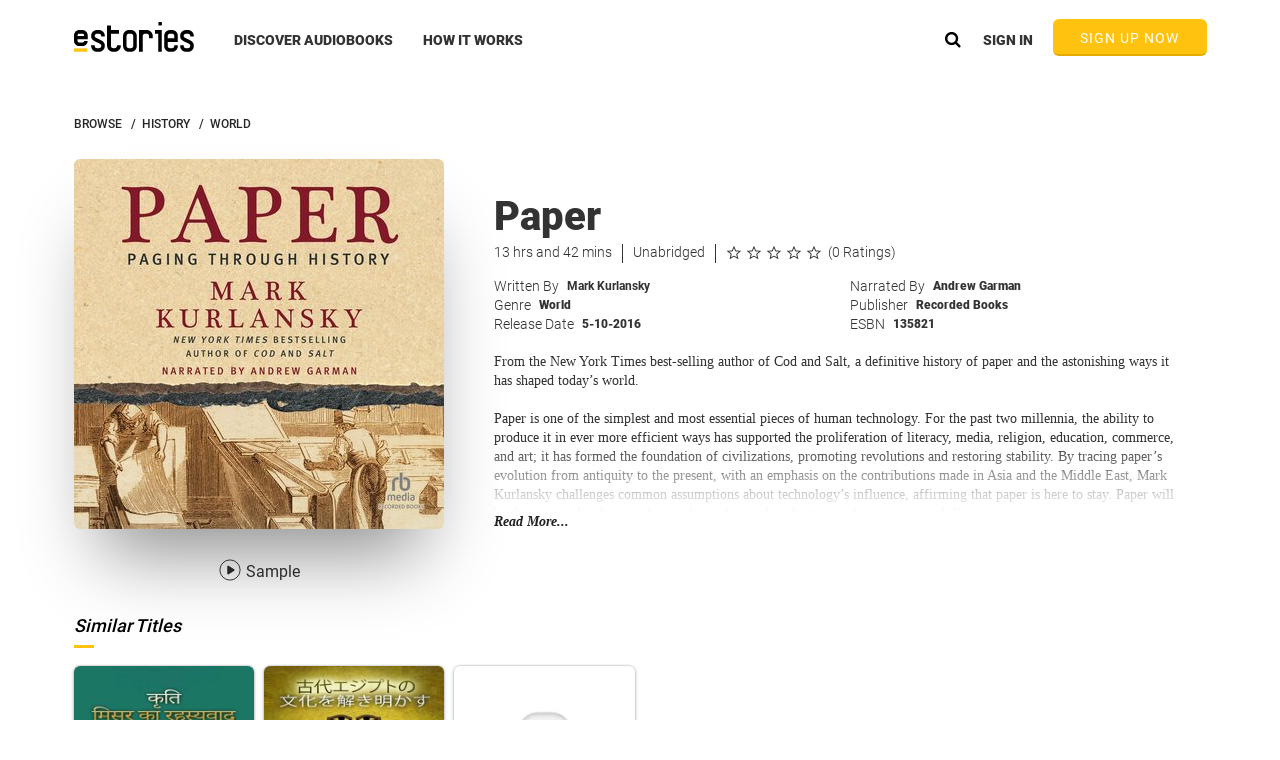

--- FILE ---
content_type: application/x-javascript
request_url: https://cdn.audioengine.io/static/libs/soundmanager/2.97a.20140901/soundmanager2-jsmin.js
body_size: 17900
content:
/** @license


 SoundManager 2: JavaScript Sound for the Web
 ----------------------------------------------
 http://schillmania.com/projects/soundmanager2/

 Copyright (c) 2007, Scott Schiller. All rights reserved.
 Code provided under the BSD License:
 http://schillmania.com/projects/soundmanager2/license.txt

 V2.97a.20140901
*/
(function(h,g){function Q(P,Q){function ha(b){return c.preferFlash&&F&&!c.ignoreFlash&&c.flash[b]!==g&&c.flash[b]}function r(b){return function(d){var e=this._s;!e||!e._a?(e&&e.id?c._wD(e.id+": Ignoring "+d.type):c._wD(sb+"Ignoring "+d.type),d=null):d=b.call(this,d);return d}}this.setupOptions={url:P||null,flashVersion:8,debugMode:!0,debugFlash:!1,useConsole:!0,consoleOnly:!0,waitForWindowLoad:!1,bgColor:"#ffffff",useHighPerformance:!1,flashPollingInterval:null,html5PollingInterval:null,flashLoadTimeout:1E3,
wmode:null,allowScriptAccess:"always",useFlashBlock:!1,useHTML5Audio:!0,html5Test:/^(probably|maybe)$/i,preferFlash:!1,noSWFCache:!1,idPrefix:"sound"};this.defaultOptions={autoLoad:!1,autoPlay:!1,from:null,loops:1,onid3:null,onload:null,whileloading:null,onplay:null,onpause:null,onresume:null,whileplaying:null,onposition:null,onstop:null,onfailure:null,onfinish:null,multiShot:!0,multiShotEvents:!1,position:null,pan:0,stream:!0,to:null,type:null,usePolicyFile:!1,volume:100};this.flash9Options={isMovieStar:null,
usePeakData:!1,useWaveformData:!1,useEQData:!1,onbufferchange:null,ondataerror:null};this.movieStarOptions={bufferTime:3,serverURL:null,onconnect:null,duration:null};this.audioFormats={mp3:{type:['audio/mpeg; codecs\x3d"mp3"',"audio/mpeg","audio/mp3","audio/MPA","audio/mpa-robust"],required:!0},mp4:{related:["aac","m4a","m4b"],type:['audio/mp4; codecs\x3d"mp4a.40.2"',"audio/aac","audio/x-m4a","audio/MP4A-LATM","audio/mpeg4-generic"],required:!1},ogg:{type:["audio/ogg; codecs\x3dvorbis"],required:!1},
opus:{type:["audio/ogg; codecs\x3dopus","audio/opus"],required:!1},wav:{type:['audio/wav; codecs\x3d"1"',"audio/wav","audio/wave","audio/x-wav"],required:!1}};this.movieID="sm2-container";this.id=Q||"sm2movie";this.debugID="soundmanager-debug";this.debugURLParam=/([#?&])debug=1/i;this.versionNumber="V2.97a.20140901";this.altURL=this.movieURL=this.version=null;this.enabled=this.swfLoaded=!1;this.oMC=null;this.sounds={};this.soundIDs=[];this.didFlashBlock=this.muted=!1;this.filePattern=null;this.filePatterns=
{flash8:/\.mp3(\?.*)?$/i,flash9:/\.mp3(\?.*)?$/i};this.features={buffering:!1,peakData:!1,waveformData:!1,eqData:!1,movieStar:!1};this.sandbox={type:null,types:{remote:"remote (domain-based) rules",localWithFile:"local with file access (no internet access)",localWithNetwork:"local with network (internet access only, no local access)",localTrusted:"local, trusted (local+internet access)"},description:null,noRemote:null,noLocal:null};this.html5={usingFlash:null};this.flash={};this.ignoreFlash=this.html5Only=
!1;var Va,c=this,Wa=null,l=null,sb="HTML5::",y,u=navigator.userAgent,W=h.location.href.toString(),m=document,xa,Xa,ya,n,G=[],za=!0,B,X=!1,Y=!1,q=!1,x=!1,ia=!1,p,tb=0,Z,z,Aa,R,Ba,M,S,T,Ya,Ca,Da,ja,I,ka,Ea,N,Fa,$,la,ma,U,Za,Ga,$a=["log","info","warn","error"],ab,Ha,bb,aa=null,Ia=null,s,Ja,V,cb,na,oa,J,v,ba=!1,Ka=!1,db,eb,fb,pa=0,ca=null,qa,O=[],da,t=null,gb,ra,ea,K,sa,La,hb,w,ib=Array.prototype.slice,D=!1,Ma,F,Na,jb,H,kb,Oa,ta,lb=0,ua=u.match(/(ipad|iphone|ipod)/i),mb=u.match(/android/i),L=u.match(/msie/i),
ub=u.match(/webkit/i),va=u.match(/safari/i)&&!u.match(/chrome/i),Pa=u.match(/opera/i),Qa=u.match(/(mobile|pre\/|xoom)/i)||ua||mb,Ra=!W.match(/usehtml5audio/i)&&!W.match(/sm2\-ignorebadua/i)&&va&&!u.match(/silk/i)&&u.match(/OS X 10_6_([3-7])/i),fa=h.console!==g&&console.log!==g,Sa=m.hasFocus!==g?m.hasFocus():null,wa=va&&(m.hasFocus===g||!m.hasFocus()),nb=!wa,ob=/(mp3|mp4|mpa|m4a|m4b)/i,ga=m.location?m.location.protocol.match(/http/i):null,pb=!ga?"http://":"",qb=/^\s*audio\/(?:x-)?(?:mpeg4|aac|flv|mov|mp4||m4v|m4a|m4b|mp4v|3gp|3g2)\s*(?:$|;)/i,
rb="mpeg4 aac flv mov mp4 m4v f4v m4a m4b mp4v 3gp 3g2".split(" "),vb=RegExp("\\.("+rb.join("|")+")(\\?.*)?$","i");this.mimePattern=/^\s*audio\/(?:x-)?(?:mp(?:eg|3))\s*(?:$|;)/i;this.useAltURL=!ga;var Ta;try{Ta=Audio!==g&&(Pa&&opera!==g&&10>opera.version()?new Audio(null):new Audio).canPlayType!==g}catch(wb){Ta=!1}this.hasHTML5=Ta;this.setup=function(b){var d=!c.url;b!==g&&(q&&t&&c.ok()&&(b.flashVersion!==g||b.url!==g||b.html5Test!==g))&&J(s("setupLate"));Aa(b);b&&(d&&($&&b.url!==g)&&c.beginDelayedInit(),
!$&&(b.url!==g&&"complete"===m.readyState)&&setTimeout(N,1));return c};this.supported=this.ok=function(){return t?q&&!x:c.useHTML5Audio&&c.hasHTML5};this.getMovie=function(c){return y(c)||m[c]||h[c]};this.createSound=function(b,d){function e(){f=na(f);c.sounds[f.id]=new Va(f);c.soundIDs.push(f.id);return c.sounds[f.id]}var a,f;a=null;a="soundManager.createSound(): "+s(!q?"notReady":"notOK");if(!q||!c.ok())return J(a),!1;d!==g&&(b={id:b,url:d});f=z(b);f.url=qa(f.url);void 0===f.id&&(f.id=c.setupOptions.idPrefix+
lb++);f.id.toString().charAt(0).match(/^[0-9]$/)&&c._wD("soundManager.createSound(): "+s("badID",f.id),2);c._wD("soundManager.createSound(): "+f.id+(f.url?" ("+f.url+")":""),1);if(v(f.id,!0))return c._wD("soundManager.createSound(): "+f.id+" exists",1),c.sounds[f.id];if(ra(f))a=e(),c._wD(f.id+": Using HTML5"),a._setup_html5(f);else{if(c.html5Only)return c._wD(f.id+": No HTML5 support for this sound, and no Flash. Exiting."),e();if(c.html5.usingFlash&&f.url&&f.url.match(/data\:/i))return c._wD(f.id+
": data: URIs not supported via Flash. Exiting."),e();8<n&&(null===f.isMovieStar&&(f.isMovieStar=!(!f.serverURL&&!(f.type&&f.type.match(qb)||f.url&&f.url.match(vb)))),f.isMovieStar&&(c._wD("soundManager.createSound(): using MovieStar handling"),1<f.loops&&p("noNSLoop")));f=oa(f,"soundManager.createSound(): ");a=e();8===n?l._createSound(f.id,f.loops||1,f.usePolicyFile):(l._createSound(f.id,f.url,f.usePeakData,f.useWaveformData,f.useEQData,f.isMovieStar,f.isMovieStar?f.bufferTime:!1,f.loops||1,f.serverURL,
f.duration||null,f.autoPlay,!0,f.autoLoad,f.usePolicyFile),f.serverURL||(a.connected=!0,f.onconnect&&f.onconnect.apply(a)));!f.serverURL&&(f.autoLoad||f.autoPlay)&&a.load(f)}!f.serverURL&&f.autoPlay&&a.play();return a};this.destroySound=function(b,d){if(!v(b))return!1;var e=c.sounds[b],a;e._iO={};e.stop();e.unload();for(a=0;a<c.soundIDs.length;a++)if(c.soundIDs[a]===b){c.soundIDs.splice(a,1);break}d||e.destruct(!0);delete c.sounds[b];return!0};this.load=function(b,d){return!v(b)?!1:c.sounds[b].load(d)};
this.unload=function(b){return!v(b)?!1:c.sounds[b].unload()};this.onposition=this.onPosition=function(b,d,e,a){return!v(b)?!1:c.sounds[b].onposition(d,e,a)};this.clearOnPosition=function(b,d,e){return!v(b)?!1:c.sounds[b].clearOnPosition(d,e)};this.start=this.play=function(b,d){var e=null,a=d&&!(d instanceof Object);if(!q||!c.ok())return J("soundManager.play(): "+s(!q?"notReady":"notOK")),!1;if(v(b,a))a&&(d={url:d});else{if(!a)return!1;a&&(d={url:d});d&&d.url&&(c._wD('soundManager.play(): Attempting to create "'+
b+'"',1),d.id=b,e=c.createSound(d).play())}null===e&&(e=c.sounds[b].play(d));return e};this.setPosition=function(b,d){return!v(b)?!1:c.sounds[b].setPosition(d)};this.stop=function(b){if(!v(b))return!1;c._wD("soundManager.stop("+b+")",1);return c.sounds[b].stop()};this.stopAll=function(){var b;c._wD("soundManager.stopAll()",1);for(b in c.sounds)c.sounds.hasOwnProperty(b)&&c.sounds[b].stop()};this.pause=function(b){return!v(b)?!1:c.sounds[b].pause()};this.pauseAll=function(){var b;for(b=c.soundIDs.length-
1;0<=b;b--)c.sounds[c.soundIDs[b]].pause()};this.resume=function(b){return!v(b)?!1:c.sounds[b].resume()};this.resumeAll=function(){var b;for(b=c.soundIDs.length-1;0<=b;b--)c.sounds[c.soundIDs[b]].resume()};this.togglePause=function(b){return!v(b)?!1:c.sounds[b].togglePause()};this.setPan=function(b,d){return!v(b)?!1:c.sounds[b].setPan(d)};this.setVolume=function(b,d){return!v(b)?!1:c.sounds[b].setVolume(d)};this.mute=function(b){var d=0;b instanceof String&&(b=null);if(b){if(!v(b))return!1;c._wD('soundManager.mute(): Muting "'+
b+'"');return c.sounds[b].mute()}c._wD("soundManager.mute(): Muting all sounds");for(d=c.soundIDs.length-1;0<=d;d--)c.sounds[c.soundIDs[d]].mute();return c.muted=!0};this.muteAll=function(){c.mute()};this.unmute=function(b){b instanceof String&&(b=null);if(b){if(!v(b))return!1;c._wD('soundManager.unmute(): Unmuting "'+b+'"');return c.sounds[b].unmute()}c._wD("soundManager.unmute(): Unmuting all sounds");for(b=c.soundIDs.length-1;0<=b;b--)c.sounds[c.soundIDs[b]].unmute();c.muted=!1;return!0};this.unmuteAll=
function(){c.unmute()};this.toggleMute=function(b){return!v(b)?!1:c.sounds[b].toggleMute()};this.getMemoryUse=function(){var c=0;l&&8!==n&&(c=parseInt(l._getMemoryUse(),10));return c};this.disable=function(b){var d;b===g&&(b=!1);if(x)return!1;x=!0;p("shutdown",1);for(d=c.soundIDs.length-1;0<=d;d--)ab(c.sounds[c.soundIDs[d]]);Z(b);w.remove(h,"load",S);return!0};this.canPlayMIME=function(b){var d;c.hasHTML5&&(d=ea({type:b}));!d&&t&&(d=b&&c.ok()?!!(8<n&&b.match(qb)||b.match(c.mimePattern)):null);return d};
this.canPlayURL=function(b){var d;c.hasHTML5&&(d=ea({url:b}));!d&&t&&(d=b&&c.ok()?!!b.match(c.filePattern):null);return d};this.canPlayLink=function(b){return b.type!==g&&b.type&&c.canPlayMIME(b.type)?!0:c.canPlayURL(b.href)};this.getSoundById=function(b,d){if(!b)return null;var e=c.sounds[b];!e&&!d&&c._wD('soundManager.getSoundById(): Sound "'+b+'" not found.',2);return e};this.onready=function(b,d){if("function"===typeof b)q&&c._wD(s("queue","onready")),d||(d=h),Ba("onready",b,d),M();else throw s("needFunction",
"onready");return!0};this.ontimeout=function(b,d){if("function"===typeof b)q&&c._wD(s("queue","ontimeout")),d||(d=h),Ba("ontimeout",b,d),M({type:"ontimeout"});else throw s("needFunction","ontimeout");return!0};this._writeDebug=function(b,d){var e,a;if(!c.debugMode)return!1;if(fa&&c.useConsole){if(d&&"object"===typeof d)console.log(b,d);else if($a[d]!==g)console[$a[d]](b);else console.log(b);if(c.consoleOnly)return!0}e=y("soundmanager-debug");if(!e)return!1;a=m.createElement("div");0===++tb%2&&(a.className=
"sm2-alt");d=d===g?0:parseInt(d,10);a.appendChild(m.createTextNode(b));d&&(2<=d&&(a.style.fontWeight="bold"),3===d&&(a.style.color="#ff3333"));e.insertBefore(a,e.firstChild);return!0};-1!==W.indexOf("sm2-debug\x3dalert")&&(this._writeDebug=function(c){h.alert(c)});this._wD=this._writeDebug;this._debug=function(){var b,d;p("currentObj",1);b=0;for(d=c.soundIDs.length;b<d;b++)c.sounds[c.soundIDs[b]]._debug()};this.reboot=function(b,d){c.soundIDs.length&&c._wD("Destroying "+c.soundIDs.length+" SMSound object"+
(1!==c.soundIDs.length?"s":"")+"...");var e,a,f;for(e=c.soundIDs.length-1;0<=e;e--)c.sounds[c.soundIDs[e]].destruct();if(l)try{L&&(Ia=l.innerHTML),aa=l.parentNode.removeChild(l)}catch(g){p("badRemove",2)}Ia=aa=t=l=null;c.enabled=$=q=ba=Ka=X=Y=x=D=c.swfLoaded=!1;c.soundIDs=[];c.sounds={};lb=0;if(b)G=[];else for(e in G)if(G.hasOwnProperty(e)){a=0;for(f=G[e].length;a<f;a++)G[e][a].fired=!1}d||c._wD("soundManager: Rebooting...");c.html5={usingFlash:null};c.flash={};c.html5Only=!1;c.ignoreFlash=!1;h.setTimeout(function(){Ea();
d||c.beginDelayedInit()},20);return c};this.reset=function(){p("reset");return c.reboot(!0,!0)};this.getMoviePercent=function(){return l&&"PercentLoaded"in l?l.PercentLoaded():null};this.beginDelayedInit=function(){ia=!0;N();setTimeout(function(){if(Ka)return!1;ma();ka();return Ka=!0},20);T()};this.destruct=function(){c._wD("soundManager.destruct()");c.disable(!0)};Va=function(b){var d,e,a=this,f,h,k,E,m,q,r=!1,C=[],u=0,Ua,x,t=null,y;e=d=null;this.sID=this.id=b.id;this.url=b.url;this._iO=this.instanceOptions=
this.options=z(b);this.pan=this.options.pan;this.volume=this.options.volume;this.isHTML5=!1;this._a=null;y=this.url?!1:!0;this.id3={};this._debug=function(){c._wD(a.id+": Merged options:",a.options)};this.load=function(b){var d=null,e;b!==g?a._iO=z(b,a.options):(b=a.options,a._iO=b,t&&t!==a.url&&(p("manURL"),a._iO.url=a.url,a.url=null));a._iO.url||(a._iO.url=a.url);a._iO.url=qa(a._iO.url);e=a.instanceOptions=a._iO;c._wD(a.id+": load ("+e.url+")");if(!e.url&&!a.url)return c._wD(a.id+": load(): url is unassigned. Exiting.",
2),a;!a.isHTML5&&(8===n&&!a.url&&!e.autoPlay)&&c._wD(a.id+": Flash 8 load() limitation: Wait for onload() before calling play().",1);if(e.url===a.url&&0!==a.readyState&&2!==a.readyState)return p("onURL",1),3===a.readyState&&e.onload&&ta(a,function(){e.onload.apply(a,[!!a.duration])}),a;a.loaded=!1;a.readyState=1;a.playState=0;a.id3={};if(ra(e))d=a._setup_html5(e),d._called_load?c._wD(a.id+": Ignoring request to load again"):(a._html5_canplay=!1,a.url!==e.url&&(c._wD(p("manURL")+": "+e.url),a._a.src=
e.url,a.setPosition(0)),a._a.autobuffer="auto",a._a.preload="auto",a._a._called_load=!0);else{if(c.html5Only)return c._wD(a.id+": No flash support. Exiting."),a;if(a._iO.url&&a._iO.url.match(/data\:/i))return c._wD(a.id+": data: URIs not supported via Flash. Exiting."),a;try{a.isHTML5=!1;a._iO=oa(na(e));if(a._iO.autoPlay&&(a._iO.position||a._iO.from))c._wD(a.id+": Disabling autoPlay because of non-zero offset case"),a._iO.autoPlay=!1;e=a._iO;8===n?l._load(a.id,e.url,e.stream,e.autoPlay,e.usePolicyFile):
l._load(a.id,e.url,!!e.stream,!!e.autoPlay,e.loops||1,!!e.autoLoad,e.usePolicyFile)}catch(f){p("smError",2),B("onload",!1),U({type:"SMSOUND_LOAD_JS_EXCEPTION",fatal:!0})}}a.url=e.url;return a};this.unload=function(){0!==a.readyState&&(c._wD(a.id+": unload()"),a.isHTML5?(E(),a._a&&(a._a.pause(),t=sa(a._a))):8===n?l._unload(a.id,"about:blank"):l._unload(a.id),f());return a};this.destruct=function(b){c._wD(a.id+": Destruct");a.isHTML5?(E(),a._a&&(a._a.pause(),sa(a._a),D||k(),a._a._s=null,a._a=null)):
(a._iO.onfailure=null,l._destroySound(a.id));b||c.destroySound(a.id,!0)};this.start=this.play=function(b,d){var e,f,k,E,h,A=!0,A=null;e=a.id+": play(): ";d=d===g?!0:d;b||(b={});a.url&&(a._iO.url=a.url);a._iO=z(a._iO,a.options);a._iO=z(b,a._iO);a._iO.url=qa(a._iO.url);a.instanceOptions=a._iO;if(!a.isHTML5&&a._iO.serverURL&&!a.connected)return a.getAutoPlay()||(c._wD(e+" Netstream not connected yet - setting autoPlay"),a.setAutoPlay(!0)),a;ra(a._iO)&&(a._setup_html5(a._iO),m());1===a.playState&&!a.paused&&
((f=a._iO.multiShot)?c._wD(e+"Already playing (multi-shot)",1):(c._wD(e+"Already playing (one-shot)",1),a.isHTML5&&a.setPosition(a._iO.position),A=a));if(null!==A)return A;b.url&&b.url!==a.url&&(!a.readyState&&!a.isHTML5&&8===n&&y?y=!1:a.load(a._iO));a.loaded?c._wD(e.substr(0,e.lastIndexOf(":"))):0===a.readyState?(c._wD(e+"Attempting to load"),!a.isHTML5&&!c.html5Only?(a._iO.autoPlay=!0,a.load(a._iO)):a.isHTML5?a.load(a._iO):(c._wD(e+"Unsupported type. Exiting."),A=a),a.instanceOptions=a._iO):2===
a.readyState?(c._wD(e+"Could not load - exiting",2),A=a):c._wD(e+"Loading - attempting to play...");if(null!==A)return A;!a.isHTML5&&(9===n&&0<a.position&&a.position===a.duration)&&(c._wD(e+"Sound at end, resetting to position:0"),b.position=0);if(a.paused&&0<=a.position&&(!a._iO.serverURL||0<a.position))c._wD(e+"Resuming from paused state",1),a.resume();else{a._iO=z(b,a._iO);if((!a.isHTML5&&null!==a._iO.position&&0<a._iO.position||null!==a._iO.from&&0<a._iO.from||null!==a._iO.to)&&0===a.instanceCount&&
0===a.playState&&!a._iO.serverURL){f=function(){a._iO=z(b,a._iO);a.play(a._iO)};if(a.isHTML5&&!a._html5_canplay)c._wD(e+"Beginning load for non-zero offset case"),a.load({_oncanplay:f}),A=!1;else if(!a.isHTML5&&!a.loaded&&(!a.readyState||2!==a.readyState))c._wD(e+"Preloading for non-zero offset case"),a.load({onload:f}),A=!1;if(null!==A)return A;a._iO=x()}(!a.instanceCount||a._iO.multiShotEvents||a.isHTML5&&a._iO.multiShot&&!D||!a.isHTML5&&8<n&&!a.getAutoPlay())&&a.instanceCount++;a._iO.onposition&&
0===a.playState&&q(a);a.playState=1;a.paused=!1;a.position=a._iO.position!==g&&!isNaN(a._iO.position)?a._iO.position:0;a.isHTML5||(a._iO=oa(na(a._iO)));a._iO.onplay&&d&&(a._iO.onplay.apply(a),r=!0);a.setVolume(a._iO.volume,!0);a.setPan(a._iO.pan,!0);a.isHTML5?2>a.instanceCount?(m(),e=a._setup_html5(),a.setPosition(a._iO.position),e.play()):(c._wD(a.id+": Cloning Audio() for instance #"+a.instanceCount+"..."),k=new Audio(a._iO.url),E=function(){w.remove(k,"ended",E);a._onfinish(a);sa(k);k=null},h=
function(){w.remove(k,"canplay",h);try{k.currentTime=a._iO.position/1E3}catch(c){J(a.id+": multiShot play() failed to apply position of "+a._iO.position/1E3)}k.play()},w.add(k,"ended",E),void 0!==a._iO.volume&&(k.volume=Math.max(0,Math.min(1,a._iO.volume/100))),a.muted&&(k.muted=!0),a._iO.position?w.add(k,"canplay",h):k.play()):(A=l._start(a.id,a._iO.loops||1,9===n?a.position:a.position/1E3,a._iO.multiShot||!1),9===n&&!A&&(c._wD(e+"No sound hardware, or 32-sound ceiling hit",2),a._iO.onplayerror&&
a._iO.onplayerror.apply(a)))}return a};this.stop=function(b){var d=a._iO;1===a.playState&&(c._wD(a.id+": stop()"),a._onbufferchange(0),a._resetOnPosition(0),a.paused=!1,a.isHTML5||(a.playState=0),Ua(),d.to&&a.clearOnPosition(d.to),a.isHTML5?a._a&&(b=a.position,a.setPosition(0),a.position=b,a._a.pause(),a.playState=0,a._onTimer(),E()):(l._stop(a.id,b),d.serverURL&&a.unload()),a.instanceCount=0,a._iO={},d.onstop&&d.onstop.apply(a));return a};this.setAutoPlay=function(b){c._wD(a.id+": Autoplay turned "+
(b?"on":"off"));a._iO.autoPlay=b;a.isHTML5||(l._setAutoPlay(a.id,b),b&&(!a.instanceCount&&1===a.readyState)&&(a.instanceCount++,c._wD(a.id+": Incremented instance count to "+a.instanceCount)))};this.getAutoPlay=function(){return a._iO.autoPlay};this.setPosition=function(b){b===g&&(b=0);var d=a.isHTML5?Math.max(b,0):Math.min(a.duration||a._iO.duration,Math.max(b,0));a.position=d;b=a.position/1E3;a._resetOnPosition(a.position);a._iO.position=d;if(a.isHTML5){if(a._a){if(a._html5_canplay){if(a._a.currentTime!==
b){c._wD(a.id+": setPosition("+b+")");try{a._a.currentTime=b,(0===a.playState||a.paused)&&a._a.pause()}catch(e){c._wD(a.id+": setPosition("+b+") failed: "+e.message,2)}}}else if(b)return c._wD(a.id+": setPosition("+b+"): Cannot seek yet, sound not ready",2),a;a.paused&&a._onTimer(!0)}}else b=9===n?a.position:b,a.readyState&&2!==a.readyState&&l._setPosition(a.id,b,a.paused||!a.playState,a._iO.multiShot);return a};this.pause=function(b){if(a.paused||0===a.playState&&1!==a.readyState)return a;c._wD(a.id+
": pause()");a.paused=!0;a.isHTML5?(a._setup_html5().pause(),E()):(b||b===g)&&l._pause(a.id,a._iO.multiShot);a._iO.onpause&&a._iO.onpause.apply(a);return a};this.resume=function(){var b=a._iO;if(!a.paused)return a;c._wD(a.id+": resume()");a.paused=!1;a.playState=1;a.isHTML5?(a._setup_html5().play(),m()):(b.isMovieStar&&!b.serverURL&&a.setPosition(a.position),l._pause(a.id,b.multiShot));!r&&b.onplay?(b.onplay.apply(a),r=!0):b.onresume&&b.onresume.apply(a);return a};this.togglePause=function(){c._wD(a.id+
": togglePause()");if(0===a.playState)return a.play({position:9===n&&!a.isHTML5?a.position:a.position/1E3}),a;a.paused?a.resume():a.pause();return a};this.setPan=function(b,c){b===g&&(b=0);c===g&&(c=!1);a.isHTML5||l._setPan(a.id,b);a._iO.pan=b;c||(a.pan=b,a.options.pan=b);return a};this.setVolume=function(b,d){b===g&&(b=100);d===g&&(d=!1);a.isHTML5?a._a&&(c.muted&&!a.muted&&(a.muted=!0,a._a.muted=!0),a._a.volume=Math.max(0,Math.min(1,b/100))):l._setVolume(a.id,c.muted&&!a.muted||a.muted?0:b);a._iO.volume=
b;d||(a.volume=b,a.options.volume=b);return a};this.mute=function(){a.muted=!0;a.isHTML5?a._a&&(a._a.muted=!0):l._setVolume(a.id,0);return a};this.unmute=function(){a.muted=!1;var b=a._iO.volume!==g;a.isHTML5?a._a&&(a._a.muted=!1):l._setVolume(a.id,b?a._iO.volume:a.options.volume);return a};this.toggleMute=function(){return a.muted?a.unmute():a.mute()};this.onposition=this.onPosition=function(b,c,d){C.push({position:parseInt(b,10),method:c,scope:d!==g?d:a,fired:!1});return a};this.clearOnPosition=
function(a,b){var c;a=parseInt(a,10);if(isNaN(a))return!1;for(c=0;c<C.length;c++)if(a===C[c].position&&(!b||b===C[c].method))C[c].fired&&u--,C.splice(c,1)};this._processOnPosition=function(){var b,c;b=C.length;if(!b||!a.playState||u>=b)return!1;for(b-=1;0<=b;b--)c=C[b],!c.fired&&a.position>=c.position&&(c.fired=!0,u++,c.method.apply(c.scope,[c.position]));return!0};this._resetOnPosition=function(a){var b,c;b=C.length;if(!b)return!1;for(b-=1;0<=b;b--)c=C[b],c.fired&&a<=c.position&&(c.fired=!1,u--);
return!0};x=function(){var b=a._iO,d=b.from,e=b.to,f,g;g=function(){c._wD(a.id+': "To" time of '+e+" reached.");a.clearOnPosition(e,g);a.stop()};f=function(){c._wD(a.id+': Playing "from" '+d);if(null!==e&&!isNaN(e))a.onPosition(e,g)};null!==d&&!isNaN(d)&&(b.position=d,b.multiShot=!1,f());return b};q=function(){var b,c=a._iO.onposition;if(c)for(b in c)if(c.hasOwnProperty(b))a.onPosition(parseInt(b,10),c[b])};Ua=function(){var b,c=a._iO.onposition;if(c)for(b in c)c.hasOwnProperty(b)&&a.clearOnPosition(parseInt(b,
10))};m=function(){a.isHTML5&&db(a)};E=function(){a.isHTML5&&eb(a)};f=function(b){b||(C=[],u=0);r=!1;a._hasTimer=null;a._a=null;a._html5_canplay=!1;a.bytesLoaded=null;a.bytesTotal=null;a.duration=a._iO&&a._iO.duration?a._iO.duration:null;a.durationEstimate=null;a.buffered=[];a.eqData=[];a.eqData.left=[];a.eqData.right=[];a.failures=0;a.isBuffering=!1;a.instanceOptions={};a.instanceCount=0;a.loaded=!1;a.metadata={};a.readyState=0;a.muted=!1;a.paused=!1;a.peakData={left:0,right:0};a.waveformData={left:[],
right:[]};a.playState=0;a.position=null;a.id3={}};f();this._onTimer=function(b){var c,f=!1,g={};if(a._hasTimer||b){if(a._a&&(b||(0<a.playState||1===a.readyState)&&!a.paused))c=a._get_html5_duration(),c!==d&&(d=c,a.duration=c,f=!0),a.durationEstimate=a.duration,c=1E3*a._a.currentTime||0,c!==e&&(e=c,f=!0),(f||b)&&a._whileplaying(c,g,g,g,g);return f}};this._get_html5_duration=function(){var b=a._iO;return(b=a._a&&a._a.duration?1E3*a._a.duration:b&&b.duration?b.duration:null)&&!isNaN(b)&&Infinity!==b?
b:null};this._apply_loop=function(a,b){!a.loop&&1<b&&c._wD("Note: Native HTML5 looping is infinite.",1);a.loop=1<b?"loop":""};this._setup_html5=function(b){b=z(a._iO,b);var c=D?Wa:a._a,d=decodeURI(b.url),e;D?d===decodeURI(Ma)&&(e=!0):d===decodeURI(t)&&(e=!0);if(c){if(c._s)if(D)c._s&&(c._s.playState&&!e)&&c._s.stop();else if(!D&&d===decodeURI(t))return a._apply_loop(c,b.loops),c;e||(t&&f(!1),c.src=b.url,Ma=t=a.url=b.url,c._called_load=!1)}else b.autoLoad||b.autoPlay?(a._a=new Audio(b.url),a._a.load()):
a._a=Pa&&10>opera.version()?new Audio(null):new Audio,c=a._a,c._called_load=!1,D&&(Wa=c);a.isHTML5=!0;a._a=c;c._s=a;h();a._apply_loop(c,b.loops);b.autoLoad||b.autoPlay?a.load():(c.autobuffer=!1,c.preload="auto");return c};h=function(){if(a._a._added_events)return!1;var b;a._a._added_events=!0;for(b in H)H.hasOwnProperty(b)&&a._a&&a._a.addEventListener(b,H[b],!1);return!0};k=function(){var b;c._wD(a.id+": Removing event listeners");a._a._added_events=!1;for(b in H)H.hasOwnProperty(b)&&a._a&&a._a.removeEventListener(b,
H[b],!1)};this._onload=function(b){var d=!!b||!a.isHTML5&&8===n&&a.duration;b=a.id+": ";c._wD(b+(d?"onload()":"Failed to load / invalid sound?"+(!a.duration?" Zero-length duration reported.":" -")+" ("+a.url+")"),d?1:2);!d&&!a.isHTML5&&(!0===c.sandbox.noRemote&&c._wD(b+s("noNet"),1),!0===c.sandbox.noLocal&&c._wD(b+s("noLocal"),1));a.loaded=d;a.readyState=d?3:2;a._onbufferchange(0);a._iO.onload&&ta(a,function(){a._iO.onload.apply(a,[d])});return!0};this._onbufferchange=function(b){if(0===a.playState||
b&&a.isBuffering||!b&&!a.isBuffering)return!1;a.isBuffering=1===b;a._iO.onbufferchange&&(c._wD(a.id+": Buffer state change: "+b),a._iO.onbufferchange.apply(a,[b]));return!0};this._onsuspend=function(){a._iO.onsuspend&&(c._wD(a.id+": Playback suspended"),a._iO.onsuspend.apply(a));return!0};this._onfailure=function(b,d,e){a.failures++;c._wD(a.id+": Failure ("+a.failures+"): "+b);if(a._iO.onfailure&&1===a.failures)a._iO.onfailure(b,d,e);else c._wD(a.id+": Ignoring failure")};this._onwarning=function(b,
c,d){if(a._iO.onwarning)a._iO.onwarning(b,c,d)};this._onfinish=function(){var b=a._iO.onfinish;a._onbufferchange(0);a._resetOnPosition(0);if(a.instanceCount&&(a.instanceCount--,a.instanceCount||(Ua(),a.playState=0,a.paused=!1,a.instanceCount=0,a.instanceOptions={},a._iO={},E(),a.isHTML5&&(a.position=0)),(!a.instanceCount||a._iO.multiShotEvents)&&b))c._wD(a.id+": onfinish()"),ta(a,function(){b.apply(a)})};this._whileloading=function(b,c,d,e){var f=a._iO;a.bytesLoaded=b;a.bytesTotal=c;a.duration=Math.floor(d);
a.bufferLength=e;a.durationEstimate=!a.isHTML5&&!f.isMovieStar?f.duration?a.duration>f.duration?a.duration:f.duration:parseInt(a.bytesTotal/a.bytesLoaded*a.duration,10):a.duration;a.isHTML5||(a.buffered=[{start:0,end:a.duration}]);(3!==a.readyState||a.isHTML5)&&f.whileloading&&f.whileloading.apply(a)};this._whileplaying=function(b,c,d,e,f){var k=a._iO;if(isNaN(b)||null===b)return!1;a.position=Math.max(0,b);a._processOnPosition();!a.isHTML5&&8<n&&(k.usePeakData&&(c!==g&&c)&&(a.peakData={left:c.leftPeak,
right:c.rightPeak}),k.useWaveformData&&(d!==g&&d)&&(a.waveformData={left:d.split(","),right:e.split(",")}),k.useEQData&&(f!==g&&f&&f.leftEQ)&&(b=f.leftEQ.split(","),a.eqData=b,a.eqData.left=b,f.rightEQ!==g&&f.rightEQ&&(a.eqData.right=f.rightEQ.split(","))));1===a.playState&&(!a.isHTML5&&(8===n&&!a.position&&a.isBuffering)&&a._onbufferchange(0),k.whileplaying&&k.whileplaying.apply(a));return!0};this._oncaptiondata=function(b){c._wD(a.id+": Caption data received.");a.captiondata=b;a._iO.oncaptiondata&&
a._iO.oncaptiondata.apply(a,[b])};this._onmetadata=function(b,d){c._wD(a.id+": Metadata received.");var e={},f,g;f=0;for(g=b.length;f<g;f++)e[b[f]]=d[f];a.metadata=e;console.log("updated metadata",a.metadata);a._iO.onmetadata&&a._iO.onmetadata.call(a,a.metadata)};this._onid3=function(b,d){c._wD(a.id+": ID3 data received.");var e=[],f,g;f=0;for(g=b.length;f<g;f++)e[b[f]]=d[f];a.id3=z(a.id3,e);a._iO.onid3&&a._iO.onid3.apply(a)};this._onconnect=function(b){b=1===b;c._wD(a.id+": "+(b?"Connected.":"Failed to connect? - "+
a.url),b?1:2);if(a.connected=b)a.failures=0,v(a.id)&&(a.getAutoPlay()?a.play(g,a.getAutoPlay()):a._iO.autoLoad&&a.load()),a._iO.onconnect&&a._iO.onconnect.apply(a,[b])};this._ondataerror=function(b){0<a.playState&&(c._wD(a.id+": Data error: "+b),a._iO.ondataerror&&a._iO.ondataerror.apply(a))};this._debug()};la=function(){return m.body||m.getElementsByTagName("div")[0]};y=function(b){return m.getElementById(b)};z=function(b,d){var e=b||{},a,f;a=d===g?c.defaultOptions:d;for(f in a)a.hasOwnProperty(f)&&
e[f]===g&&(e[f]="object"!==typeof a[f]||null===a[f]?a[f]:z(e[f],a[f]));return e};ta=function(b,c){!b.isHTML5&&8===n?h.setTimeout(c,0):c()};R={onready:1,ontimeout:1,defaultOptions:1,flash9Options:1,movieStarOptions:1};Aa=function(b,d){var e,a=!0,f=d!==g,h=c.setupOptions;if(b===g){a=[];for(e in h)h.hasOwnProperty(e)&&a.push(e);for(e in R)R.hasOwnProperty(e)&&("object"===typeof c[e]?a.push(e+": {...}"):c[e]instanceof Function?a.push(e+": function() {...}"):a.push(e));c._wD(s("setup",a.join(", ")));return!1}for(e in b)if(b.hasOwnProperty(e))if("object"!==
typeof b[e]||null===b[e]||b[e]instanceof Array||b[e]instanceof RegExp)f&&R[d]!==g?c[d][e]=b[e]:h[e]!==g?(c.setupOptions[e]=b[e],c[e]=b[e]):R[e]===g?(J(s(c[e]===g?"setupUndef":"setupError",e),2),a=!1):c[e]instanceof Function?c[e].apply(c,b[e]instanceof Array?b[e]:[b[e]]):c[e]=b[e];else if(R[e]===g)J(s(c[e]===g?"setupUndef":"setupError",e),2),a=!1;else return Aa(b[e],e);return a};w=function(){function b(a){a=ib.call(a);var b=a.length;e?(a[1]="on"+a[1],3<b&&a.pop()):3===b&&a.push(!1);return a}function c(b,
d){var g=b.shift(),h=[a[d]];if(e)g[h](b[0],b[1]);else g[h].apply(g,b)}var e=h.attachEvent,a={add:e?"attachEvent":"addEventListener",remove:e?"detachEvent":"removeEventListener"};return{add:function(){c(b(arguments),"add")},remove:function(){c(b(arguments),"remove")}}}();H={abort:r(function(){c._wD(this._s.id+": abort")}),canplay:r(function(){var b=this._s,d;if(b._html5_canplay)return!0;b._html5_canplay=!0;c._wD(b.id+": canplay");b._onbufferchange(0);d=b._iO.position!==g&&!isNaN(b._iO.position)?b._iO.position/
1E3:null;if(this.currentTime!==d){c._wD(b.id+": canplay: Setting position to "+d);try{this.currentTime=d}catch(e){c._wD(b.id+": canplay: Setting position of "+d+" failed: "+e.message,2)}}b._iO._oncanplay&&b._iO._oncanplay()}),canplaythrough:r(function(){var b=this._s;b.loaded||(b._onbufferchange(0),b._whileloading(b.bytesLoaded,b.bytesTotal,b._get_html5_duration()),b._onload(!0))}),durationchange:r(function(){var b=this._s,d;d=b._get_html5_duration();!isNaN(d)&&d!==b.duration&&(c._wD(this._s.id+": durationchange ("+
d+")"+(b.duration?", previously "+b.duration:"")),b.durationEstimate=b.duration=d)}),ended:r(function(){var b=this._s;c._wD(b.id+": ended");b._onfinish()}),error:r(function(){c._wD(this._s.id+": HTML5 error, code "+this.error.code);this._s._onload(!1)}),loadeddata:r(function(){var b=this._s;c._wD(b.id+": loadeddata");!b._loaded&&!va&&(b.duration=b._get_html5_duration())}),loadedmetadata:r(function(){c._wD(this._s.id+": loadedmetadata")}),loadstart:r(function(){c._wD(this._s.id+": loadstart");this._s._onbufferchange(1)}),
play:r(function(){this._s._onbufferchange(0)}),playing:r(function(){c._wD(this._s.id+": playing "+String.fromCharCode(9835));this._s._onbufferchange(0)}),progress:r(function(b){var d=this._s,e,a,f;e=0;var g="progress"===b.type,k=b.target.buffered,h=b.loaded||0,m=b.total||1;d.buffered=[];if(k&&k.length){e=0;for(a=k.length;e<a;e++)d.buffered.push({start:1E3*k.start(e),end:1E3*k.end(e)});e=1E3*(k.end(0)-k.start(0));h=Math.min(1,e/(1E3*b.target.duration));if(g&&1<k.length){f=[];a=k.length;for(e=0;e<a;e++)f.push(1E3*
b.target.buffered.start(e)+"-"+1E3*b.target.buffered.end(e));c._wD(this._s.id+": progress, timeRanges: "+f.join(", "))}g&&!isNaN(h)&&c._wD(this._s.id+": progress, "+Math.floor(100*h)+"% loaded")}isNaN(h)||(d._whileloading(h,m,d._get_html5_duration()),h&&(m&&h===m)&&H.canplaythrough.call(this,b))}),ratechange:r(function(){c._wD(this._s.id+": ratechange")}),suspend:r(function(b){var d=this._s;c._wD(this._s.id+": suspend");H.progress.call(this,b);d._onsuspend()}),stalled:r(function(){c._wD(this._s.id+
": stalled")}),timeupdate:r(function(){this._s._onTimer()}),waiting:r(function(){var b=this._s;c._wD(this._s.id+": waiting");b._onbufferchange(1)})};ra=function(b){return!b||!b.type&&!b.url&&!b.serverURL?!1:b.serverURL||b.type&&ha(b.type)?!1:b.type?ea({type:b.type}):ea({url:b.url})||c.html5Only||b.url.match(/data\:/i)};sa=function(b){var d;b&&(d=va?"about:blank":c.html5.canPlayType("audio/wav")?"[data-uri]\x3d\x3d":"about:blank",
b.src=d,void 0!==b._called_unload&&(b._called_load=!1));D&&(Ma=null);return d};ea=function(b){if(!c.useHTML5Audio||!c.hasHTML5)return!1;var d=b.url||null;b=b.type||null;var e=c.audioFormats,a;if(b&&c.html5[b]!==g)return c.html5[b]&&!ha(b);if(!K){K=[];for(a in e)e.hasOwnProperty(a)&&(K.push(a),e[a].related&&(K=K.concat(e[a].related)));K=RegExp("\\.("+K.join("|")+")(\\?.*)?$","i")}a=d?d.toLowerCase().match(K):null;!a||!a.length?b&&(d=b.indexOf(";"),a=(-1!==d?b.substr(0,d):b).substr(6)):a=a[1];a&&c.html5[a]!==
g?d=c.html5[a]&&!ha(a):(b="audio/"+a,d=c.html5.canPlayType({type:b}),d=(c.html5[a]=d)&&c.html5[b]&&!ha(b));return d};hb=function(){function b(a){var b,e=b=!1;if(!d||"function"!==typeof d.canPlayType)return b;if(a instanceof Array){k=0;for(b=a.length;k<b;k++)if(c.html5[a[k]]||d.canPlayType(a[k]).match(c.html5Test))e=!0,c.html5[a[k]]=!0,c.flash[a[k]]=!!a[k].match(ob);b=e}else a=d&&"function"===typeof d.canPlayType?d.canPlayType(a):!1,b=!(!a||!a.match(c.html5Test));return b}if(!c.useHTML5Audio||!c.hasHTML5)return t=
c.html5.usingFlash=!0,!1;var d=Audio!==g?Pa&&10>opera.version()?new Audio(null):new Audio:null,e,a,f={},h,k;h=c.audioFormats;for(e in h)if(h.hasOwnProperty(e)&&(a="audio/"+e,f[e]=b(h[e].type),f[a]=f[e],e.match(ob)?(c.flash[e]=!0,c.flash[a]=!0):(c.flash[e]=!1,c.flash[a]=!1),h[e]&&h[e].related))for(k=h[e].related.length-1;0<=k;k--)f["audio/"+h[e].related[k]]=f[e],c.html5[h[e].related[k]]=f[e],c.flash[h[e].related[k]]=f[e];f.canPlayType=d?b:null;c.html5=z(c.html5,f);c.html5.usingFlash=gb();t=c.html5.usingFlash;
return!0};I={notReady:"Unavailable - wait until onready() has fired.",notOK:"Audio support is not available.",domError:"soundManagerexception caught while appending SWF to DOM.",spcWmode:"Removing wmode, preventing known SWF loading issue(s)",swf404:"soundManager: Verify that %s is a valid path.",tryDebug:"Try soundManager.debugFlash \x3d true for more security details (output goes to SWF.)",checkSWF:"See SWF output for more debug info.",localFail:"soundManager: Non-HTTP page ("+m.location.protocol+
" URL?) Review Flash player security settings for this special case:\nhttp://www.macromedia.com/support/documentation/en/flashplayer/help/settings_manager04.html\nMay need to add/allow path, eg. c:/sm2/ or /users/me/sm2/",waitFocus:"soundManager: Special case: Waiting for SWF to load with window focus...",waitForever:"soundManager: Waiting indefinitely for Flash (will recover if unblocked)...",waitSWF:"soundManager: Waiting for 100% SWF load...",needFunction:"soundManager: Function object expected for %s",
badID:'Sound ID "%s" should be a string, starting with a non-numeric character',currentObj:"soundManager: _debug(): Current sound objects",waitOnload:"soundManager: Waiting for window.onload()",docLoaded:"soundManager: Document already loaded",onload:"soundManager: initComplete(): calling soundManager.onload()",onloadOK:"soundManager.onload() complete",didInit:"soundManager: init(): Already called?",secNote:"Flash security note: Network/internet URLs will not load due to security restrictions. Access can be configured via Flash Player Global Security Settings Page: http://www.macromedia.com/support/documentation/en/flashplayer/help/settings_manager04.html",
badRemove:"soundManager: Failed to remove Flash node.",shutdown:"soundManager.disable(): Shutting down",queue:"soundManager: Queueing %s handler",smError:"SMSound.load(): Exception: JS-Flash communication failed, or JS error.",fbTimeout:"No flash response, applying .swf_timedout CSS...",fbLoaded:"Flash loaded",fbHandler:"soundManager: flashBlockHandler()",manURL:"SMSound.load(): Using manually-assigned URL",onURL:"soundManager.load(): current URL already assigned.",badFV:'soundManager.flashVersion must be 8 or 9. "%s" is invalid. Reverting to %s.',
as2loop:"Note: Setting stream:false so looping can work (flash 8 limitation)",noNSLoop:"Note: Looping not implemented for MovieStar formats",needfl9:"Note: Switching to flash 9, required for MP4 formats.",mfTimeout:"Setting flashLoadTimeout \x3d 0 (infinite) for off-screen, mobile flash case",needFlash:"soundManager: Fatal error: Flash is needed to play some required formats, but is not available.",gotFocus:"soundManager: Got window focus.",policy:"Enabling usePolicyFile for data access",setup:"soundManager.setup(): allowed parameters: %s",
setupError:'soundManager.setup(): "%s" cannot be assigned with this method.',setupUndef:'soundManager.setup(): Could not find option "%s"',setupLate:"soundManager.setup(): url, flashVersion and html5Test property changes will not take effect until reboot().",noURL:"soundManager: Flash URL required. Call soundManager.setup({url:...}) to get started.",sm2Loaded:"SoundManager 2: Ready. "+String.fromCharCode(10003),reset:"soundManager.reset(): Removing event callbacks",mobileUA:"Mobile UA detected, preferring HTML5 by default.",
globalHTML5:"Using singleton HTML5 Audio() pattern for this device."};s=function(){var b,c,e,a;b=ib.call(arguments);c=b.shift();if((a=I&&I[c]?I[c]:"")&&b&&b.length){c=0;for(e=b.length;c<e;c++)a=a.replace("%s",b[c])}return a};na=function(b){8===n&&(1<b.loops&&b.stream)&&(p("as2loop"),b.stream=!1);return b};oa=function(b,d){if(b&&!b.usePolicyFile&&(b.onid3||b.usePeakData||b.useWaveformData||b.useEQData))c._wD((d||"")+s("policy")),b.usePolicyFile=!0;return b};J=function(b){fa&&console.warn!==g?console.warn(b):
c._wD(b)};xa=function(){return!1};ab=function(b){for(var c in b)b.hasOwnProperty(c)&&"function"===typeof b[c]&&(b[c]=xa)};Ha=function(b){b===g&&(b=!1);(x||b)&&c.disable(b)};bb=function(b){var d=null;if(b)if(b.match(/\.swf(\?.*)?$/i)){if(d=b.substr(b.toLowerCase().lastIndexOf(".swf?")+4))return b}else b.lastIndexOf("/")!==b.length-1&&(b+="/");b=(b&&-1!==b.lastIndexOf("/")?b.substr(0,b.lastIndexOf("/")+1):"./")+c.movieURL;c.noSWFCache&&(b+="?ts\x3d"+(new Date).getTime());return b};Da=function(){n=parseInt(c.flashVersion,
10);8!==n&&9!==n&&(c._wD(s("badFV",n,8)),c.flashVersion=n=8);var b=c.debugMode||c.debugFlash?"_debug.swf":".swf";c.useHTML5Audio&&(!c.html5Only&&c.audioFormats.mp4.required&&9>n)&&(c._wD(s("needfl9")),c.flashVersion=n=9);c.version=c.versionNumber+(c.html5Only?" (HTML5-only mode)":9===n?" (AS3/Flash 9)":" (AS2/Flash 8)");8<n?(c.defaultOptions=z(c.defaultOptions,c.flash9Options),c.features.buffering=!0,c.defaultOptions=z(c.defaultOptions,c.movieStarOptions),c.filePatterns.flash9=RegExp("\\.(mp3|"+rb.join("|")+
")(\\?.*)?$","i"),c.features.movieStar=!0):c.features.movieStar=!1;c.filePattern=c.filePatterns[8!==n?"flash9":"flash8"];c.movieURL=(8===n?"soundmanager2.swf":"soundmanager2_flash9.swf").replace(".swf",b);c.features.peakData=c.features.waveformData=c.features.eqData=8<n};Za=function(b,c){if(!l)return!1;l._setPolling(b,c)};Ga=function(){c.debugURLParam.test(W)&&(c.debugMode=!0);if(y(c.debugID))return!1;var b,d,e,a;if(c.debugMode&&!y(c.debugID)&&(!fa||!c.useConsole||!c.consoleOnly)){b=m.createElement("div");
b.id=c.debugID+"-toggle";d={position:"fixed",bottom:"0px",right:"0px",width:"1.2em",height:"1.2em",lineHeight:"1.2em",margin:"2px",textAlign:"center",border:"1px solid #999",cursor:"pointer",background:"#fff",color:"#333",zIndex:10001};b.appendChild(m.createTextNode("-"));b.onclick=cb;b.title="Toggle SM2 debug console";u.match(/msie 6/i)&&(b.style.position="absolute",b.style.cursor="hand");for(a in d)d.hasOwnProperty(a)&&(b.style[a]=d[a]);d=m.createElement("div");d.id=c.debugID;d.style.display=c.debugMode?
"block":"none";if(c.debugMode&&!y(b.id)){try{e=la(),e.appendChild(b)}catch(f){throw Error(s("domError")+" \n"+f.toString());}e.appendChild(d)}}};v=this.getSoundById;p=function(b,d){return!b?"":c._wD(s(b),d)};cb=function(){var b=y(c.debugID),d=y(c.debugID+"-toggle");if(!b)return!1;za?(d.innerHTML="+",b.style.display="none"):(d.innerHTML="-",b.style.display="block");za=!za};B=function(b,c,e){if(h.sm2Debugger!==g)try{sm2Debugger.handleEvent(b,c,e)}catch(a){return!1}return!0};V=function(){var b=[];c.debugMode&&
b.push("sm2_debug");c.debugFlash&&b.push("flash_debug");c.useHighPerformance&&b.push("high_performance");return b.join(" ")};Ja=function(){var b=s("fbHandler"),d=c.getMoviePercent(),e={type:"FLASHBLOCK"};if(c.html5Only)return!1;c.ok()?(c.didFlashBlock&&c._wD(b+": Unblocked"),c.oMC&&(c.oMC.className=[V(),"movieContainer","swf_loaded"+(c.didFlashBlock?" swf_unblocked":"")].join(" "))):(t&&(c.oMC.className=V()+" movieContainer "+(null===d?"swf_timedout":"swf_error"),c._wD(b+": "+s("fbTimeout")+(d?" ("+
s("fbLoaded")+")":""))),c.didFlashBlock=!0,M({type:"ontimeout",ignoreInit:!0,error:e}),U(e))};Ba=function(b,c,e){G[b]===g&&(G[b]=[]);G[b].push({method:c,scope:e||null,fired:!1})};M=function(b){b||(b={type:c.ok()?"onready":"ontimeout"});if(!q&&b&&!b.ignoreInit||"ontimeout"===b.type&&(c.ok()||x&&!b.ignoreInit))return!1;var d={success:b&&b.ignoreInit?c.ok():!x},e=b&&b.type?G[b.type]||[]:[],a=[],f,d=[d],g=t&&!c.ok();b.error&&(d[0].error=b.error);b=0;for(f=e.length;b<f;b++)!0!==e[b].fired&&a.push(e[b]);
if(a.length){b=0;for(f=a.length;b<f;b++)a[b].scope?a[b].method.apply(a[b].scope,d):a[b].method.apply(this,d),g||(a[b].fired=!0)}return!0};S=function(){h.setTimeout(function(){c.useFlashBlock&&Ja();M();"function"===typeof c.onload&&(p("onload",1),c.onload.apply(h),p("onloadOK",1));c.waitForWindowLoad&&w.add(h,"load",S)},1)};Na=function(){if(F!==g)return F;var b=!1,c=navigator,e=c.plugins,a,f=h.ActiveXObject;if(e&&e.length)(c=c.mimeTypes)&&(c["application/x-shockwave-flash"]&&c["application/x-shockwave-flash"].enabledPlugin&&
c["application/x-shockwave-flash"].enabledPlugin.description)&&(b=!0);else if(f!==g&&!u.match(/MSAppHost/i)){try{a=new f("ShockwaveFlash.ShockwaveFlash")}catch(m){a=null}b=!!a}return F=b};gb=function(){var b,d,e=c.audioFormats;if(ua&&u.match(/os (1|2|3_0|3_1)\s/i))c.hasHTML5=!1,c.html5Only=!0,c.oMC&&(c.oMC.style.display="none");else if(c.useHTML5Audio){if(!c.html5||!c.html5.canPlayType)c._wD("SoundManager: No HTML5 Audio() support detected."),c.hasHTML5=!1;Ra&&c._wD("soundManager: Note: Buggy HTML5 Audio in Safari on this OS X release, see https://bugs.webkit.org/show_bug.cgi?id\x3d32159 - "+
(!F?" would use flash fallback for MP3/MP4, but none detected.":"will use flash fallback for MP3/MP4, if available"),1)}if(c.useHTML5Audio&&c.hasHTML5)for(d in da=!0,e)if(e.hasOwnProperty(d)&&e[d].required)if(c.html5.canPlayType(e[d].type)){if(c.preferFlash&&(c.flash[d]||c.flash[e[d].type]))b=!0}else da=!1,b=!0;c.ignoreFlash&&(b=!1,da=!0);c.html5Only=c.hasHTML5&&c.useHTML5Audio&&!b;return!c.html5Only};qa=function(b){var d,e,a=0;if(b instanceof Array){d=0;for(e=b.length;d<e;d++)if(b[d]instanceof Object){if(c.canPlayMIME(b[d].type)){a=
d;break}}else if(c.canPlayURL(b[d])){a=d;break}b[a].url&&(b[a]=b[a].url);b=b[a]}return b};db=function(b){b._hasTimer||(b._hasTimer=!0,!Qa&&c.html5PollingInterval&&(null===ca&&0===pa&&(ca=setInterval(fb,c.html5PollingInterval)),pa++))};eb=function(b){b._hasTimer&&(b._hasTimer=!1,!Qa&&c.html5PollingInterval&&pa--)};fb=function(){var b;if(null!==ca&&!pa)return clearInterval(ca),ca=null,!1;for(b=c.soundIDs.length-1;0<=b;b--)c.sounds[c.soundIDs[b]].isHTML5&&c.sounds[c.soundIDs[b]]._hasTimer&&c.sounds[c.soundIDs[b]]._onTimer()};
U=function(b){b=b!==g?b:{};"function"===typeof c.onerror&&c.onerror.apply(h,[{type:b.type!==g?b.type:null}]);b.fatal!==g&&b.fatal&&c.disable()};jb=function(){if(!Ra||!Na())return!1;var b=c.audioFormats,d,e;for(e in b)if(b.hasOwnProperty(e)&&("mp3"===e||"mp4"===e))if(c._wD("soundManager: Using flash fallback for "+e+" format"),c.html5[e]=!1,b[e]&&b[e].related)for(d=b[e].related.length-1;0<=d;d--)c.html5[b[e].related[d]]=!1};this._setSandboxType=function(b){var d=c.sandbox;d.type=b;d.description=d.types[d.types[b]!==
g?b:"unknown"];"localWithFile"===d.type?(d.noRemote=!0,d.noLocal=!1,p("secNote",2)):"localWithNetwork"===d.type?(d.noRemote=!1,d.noLocal=!0):"localTrusted"===d.type&&(d.noRemote=!1,d.noLocal=!1)};this._externalInterfaceOK=function(b){if(c.swfLoaded)return!1;var d;B("swf",!0);B("flashtojs",!0);c.swfLoaded=!0;wa=!1;Ra&&jb();if(!b||b.replace(/\+dev/i,"")!==c.versionNumber.replace(/\+dev/i,""))return d='soundManager: Fatal: JavaScript file build "'+c.versionNumber+'" does not match Flash SWF build "'+
b+'" at '+c.url+". Ensure both are up-to-date.",setTimeout(function(){throw Error(d);},0),!1;setTimeout(ya,L?100:1)};ma=function(b,d){function e(){var a=[],b,d=[];b="SoundManager "+c.version+(!c.html5Only&&c.useHTML5Audio?c.hasHTML5?" + HTML5 audio":", no HTML5 audio support":"");c.html5Only?c.html5PollingInterval&&a.push("html5PollingInterval ("+c.html5PollingInterval+"ms)"):(c.preferFlash&&a.push("preferFlash"),c.useHighPerformance&&a.push("useHighPerformance"),c.flashPollingInterval&&a.push("flashPollingInterval ("+
c.flashPollingInterval+"ms)"),c.html5PollingInterval&&a.push("html5PollingInterval ("+c.html5PollingInterval+"ms)"),c.wmode&&a.push("wmode ("+c.wmode+")"),c.debugFlash&&a.push("debugFlash"),c.useFlashBlock&&a.push("flashBlock"));a.length&&(d=d.concat([a.join(" + ")]));c._wD(b+(d.length?" + "+d.join(", "):""),1);kb()}function a(a,b){return'\x3cparam name\x3d"'+a+'" value\x3d"'+b+'" /\x3e'}if(X&&Y)return!1;if(c.html5Only)return Da(),e(),c.oMC=y(c.movieID),ya(),Y=X=!0,!1;var f=d||c.url,h=c.altURL||f,
k=la(),l=V(),n=null,n=m.getElementsByTagName("html")[0],p,r,q,n=n&&n.dir&&n.dir.match(/rtl/i);b=b===g?c.id:b;Da();c.url=bb(ga?f:h);d=c.url;c.wmode=!c.wmode&&c.useHighPerformance?"transparent":c.wmode;if(null!==c.wmode&&(u.match(/msie 8/i)||!L&&!c.useHighPerformance)&&navigator.platform.match(/win32|win64/i))O.push(I.spcWmode),c.wmode=null;k={name:b,id:b,src:d,quality:"high",allowScriptAccess:c.allowScriptAccess,bgcolor:c.bgColor,pluginspage:pb+"www.macromedia.com/go/getflashplayer",title:"JS/Flash audio component (SoundManager 2)",
type:"application/x-shockwave-flash",wmode:c.wmode,hasPriority:"true"};c.debugFlash&&(k.FlashVars="debug\x3d1");c.wmode||delete k.wmode;if(L)f=m.createElement("div"),r=['\x3cobject id\x3d"'+b+'" data\x3d"'+d+'" type\x3d"'+k.type+'" title\x3d"'+k.title+'" classid\x3d"clsid:D27CDB6E-AE6D-11cf-96B8-444553540000" codebase\x3d"'+pb+'download.macromedia.com/pub/shockwave/cabs/flash/swflash.cab#version\x3d6,0,40,0"\x3e',a("movie",d),a("AllowScriptAccess",c.allowScriptAccess),a("quality",k.quality),c.wmode?
a("wmode",c.wmode):"",a("bgcolor",c.bgColor),a("hasPriority","true"),c.debugFlash?a("FlashVars",k.FlashVars):"","\x3c/object\x3e"].join("");else for(p in f=m.createElement("embed"),k)k.hasOwnProperty(p)&&f.setAttribute(p,k[p]);Ga();l=V();if(k=la())if(c.oMC=y(c.movieID)||m.createElement("div"),c.oMC.id)q=c.oMC.className,c.oMC.className=(q?q+" ":"movieContainer")+(l?" "+l:""),c.oMC.appendChild(f),L&&(p=c.oMC.appendChild(m.createElement("div")),p.className="sm2-object-box",p.innerHTML=r),Y=!0;else{c.oMC.id=
c.movieID;c.oMC.className="movieContainer "+l;p=l=null;c.useFlashBlock||(c.useHighPerformance?l={position:"fixed",width:"8px",height:"8px",bottom:"0px",left:"0px",overflow:"hidden"}:(l={position:"absolute",width:"6px",height:"6px",top:"-9999px",left:"-9999px"},n&&(l.left=Math.abs(parseInt(l.left,10))+"px")));ub&&(c.oMC.style.zIndex=1E4);if(!c.debugFlash)for(q in l)l.hasOwnProperty(q)&&(c.oMC.style[q]=l[q]);try{L||c.oMC.appendChild(f),k.appendChild(c.oMC),L&&(p=c.oMC.appendChild(m.createElement("div")),
p.className="sm2-object-box",p.innerHTML=r),Y=!0}catch(t){throw Error(s("domError")+" \n"+t.toString());}}X=!0;e();return!0};ka=function(){if(c.html5Only)return ma(),!1;if(l)return!1;if(!c.url)return p("noURL"),!1;l=c.getMovie(c.id);l||(aa?(L?c.oMC.innerHTML=Ia:c.oMC.appendChild(aa),aa=null,X=!0):ma(c.id,c.url),l=c.getMovie(c.id));"function"===typeof c.oninitmovie&&setTimeout(c.oninitmovie,1);Oa();return!0};T=function(){setTimeout(Ya,1E3)};Ca=function(){h.setTimeout(function(){J("soundManager: useFlashBlock is false, 100% HTML5 mode is possible. Rebooting with preferFlash: false...");
c.setup({preferFlash:!1}).reboot();c.didFlashBlock=!0;c.beginDelayedInit()},1)};Ya=function(){var b,d=!1;if(!c.url||ba)return!1;ba=!0;w.remove(h,"load",T);if(F&&wa&&!Sa)return p("waitFocus"),!1;q||(b=c.getMoviePercent(),0<b&&100>b&&(d=!0));setTimeout(function(){b=c.getMoviePercent();if(d)return ba=!1,c._wD(s("waitSWF")),h.setTimeout(T,1),!1;q||(c._wD("soundManager: No Flash response within expected time. Likely causes: "+(0===b?"SWF load failed, ":"")+"Flash blocked or JS-Flash security error."+(c.debugFlash?
" "+s("checkSWF"):""),2),!ga&&b&&(p("localFail",2),c.debugFlash||p("tryDebug",2)),0===b&&c._wD(s("swf404",c.url),1),B("flashtojs",!1,": Timed out"+ga?" (Check flash security or flash blockers)":" (No plugin/missing SWF?)"));!q&&nb&&(null===b?c.useFlashBlock||0===c.flashLoadTimeout?(c.useFlashBlock&&Ja(),p("waitForever")):!c.useFlashBlock&&da?Ca():(p("waitForever"),M({type:"ontimeout",ignoreInit:!0,error:{type:"INIT_FLASHBLOCK"}})):0===c.flashLoadTimeout?p("waitForever"):!c.useFlashBlock&&da?Ca():
Ha(!0))},c.flashLoadTimeout)};ja=function(){if(Sa||!wa)return w.remove(h,"focus",ja),!0;Sa=nb=!0;p("gotFocus");ba=!1;T();w.remove(h,"focus",ja);return!0};Oa=function(){O.length&&(c._wD("SoundManager 2: "+O.join(" "),1),O=[])};kb=function(){Oa();var b,d=[];if(c.useHTML5Audio&&c.hasHTML5){for(b in c.audioFormats)c.audioFormats.hasOwnProperty(b)&&d.push(b+" \x3d "+c.html5[b]+(!c.html5[b]&&t&&c.flash[b]?" (using flash)":c.preferFlash&&c.flash[b]&&t?" (preferring flash)":!c.html5[b]?" ("+(c.audioFormats[b].required?
"required, ":"")+"and no flash support)":""));c._wD("SoundManager 2 HTML5 support: "+d.join(", "),1)}};Z=function(b){if(q)return!1;if(c.html5Only)return p("sm2Loaded",1),q=!0,S(),B("onload",!0),!0;var d=!0,e;if(!c.useFlashBlock||!c.flashLoadTimeout||c.getMoviePercent())q=!0;e={type:!F&&t?"NO_FLASH":"INIT_TIMEOUT"};c._wD("SoundManager 2 "+(x?"failed to load":"loaded")+" ("+(x?"Flash security/load error":"OK")+") "+String.fromCharCode(x?10006:10003),x?2:1);x||b?(c.useFlashBlock&&c.oMC&&(c.oMC.className=
V()+" "+(null===c.getMoviePercent()?"swf_timedout":"swf_error")),M({type:"ontimeout",error:e,ignoreInit:!0}),B("onload",!1),U(e),d=!1):B("onload",!0);x||(c.waitForWindowLoad&&!ia?(p("waitOnload"),w.add(h,"load",S)):(c.waitForWindowLoad&&ia&&p("docLoaded"),S()));return d};Xa=function(){var b,d=c.setupOptions;for(b in d)d.hasOwnProperty(b)&&(c[b]===g?c[b]=d[b]:c[b]!==d[b]&&(c.setupOptions[b]=c[b]))};ya=function(){if(q)return p("didInit"),!1;if(c.html5Only)return q||(w.remove(h,"load",c.beginDelayedInit),
c.enabled=!0,Z()),!0;ka();try{l._externalInterfaceTest(!1),Za(!0,c.flashPollingInterval||(c.useHighPerformance?10:50)),c.debugMode||l._disableDebug(),c.enabled=!0,B("jstoflash",!0),c.html5Only||w.add(h,"unload",xa)}catch(b){return c._wD("js/flash exception: "+b.toString()),B("jstoflash",!1),U({type:"JS_TO_FLASH_EXCEPTION",fatal:!0}),Ha(!0),Z(),!1}Z();w.remove(h,"load",c.beginDelayedInit);return!0};N=function(){if($)return!1;$=!0;Xa();Ga();var b=null,b=null,d=W.toLowerCase();-1!==d.indexOf("sm2-usehtml5audio\x3d")&&
(b="1"===d.charAt(d.indexOf("sm2-usehtml5audio\x3d")+18),fa&&console.log((b?"Enabling ":"Disabling ")+"useHTML5Audio via URL parameter"),c.setup({useHTML5Audio:b}));-1!==d.indexOf("sm2-preferflash\x3d")&&(b="1"===d.charAt(d.indexOf("sm2-preferflash\x3d")+16),fa&&console.log((b?"Enabling ":"Disabling ")+"preferFlash via URL parameter"),c.setup({preferFlash:b}));!F&&c.hasHTML5&&(c._wD("SoundManager 2: No Flash detected"+(!c.useHTML5Audio?", enabling HTML5.":". Trying HTML5-only mode."),1),c.setup({useHTML5Audio:!0,
preferFlash:!1}));hb();!F&&t&&(O.push(I.needFlash),c.setup({flashLoadTimeout:1}));m.removeEventListener&&m.removeEventListener("DOMContentLoaded",N,!1);ka();return!0};La=function(){"complete"===m.readyState&&(N(),m.detachEvent("onreadystatechange",La));return!0};Fa=function(){ia=!0;N();w.remove(h,"load",Fa)};Ea=function(){if(Qa&&((!c.setupOptions.useHTML5Audio||c.setupOptions.preferFlash)&&O.push(I.mobileUA),c.setupOptions.useHTML5Audio=!0,c.setupOptions.preferFlash=!1,ua||mb&&!u.match(/android\s2\.3/i)))O.push(I.globalHTML5),
ua&&(c.ignoreFlash=!0),D=!0};Ea();Na();w.add(h,"focus",ja);w.add(h,"load",T);w.add(h,"load",Fa);m.addEventListener?m.addEventListener("DOMContentLoaded",N,!1):m.attachEvent?m.attachEvent("onreadystatechange",La):(B("onload",!1),U({type:"NO_DOM2_EVENTS",fatal:!0}))}if(!h||!h.document)throw Error("SoundManager requires a browser with window and document objects.");var P=null;if(void 0===h.SM2_DEFER||!SM2_DEFER)P=new Q;"object"===typeof module&&module&&"object"===typeof module.exports?(h.soundManager=
P,module.exports.SoundManager=Q,module.exports.soundManager=P):"function"===typeof define&&define.amd?define("SoundManager",[],function(){return{SoundManager:Q,soundManager:P}}):(h.SoundManager=Q,h.soundManager=P)})(window);